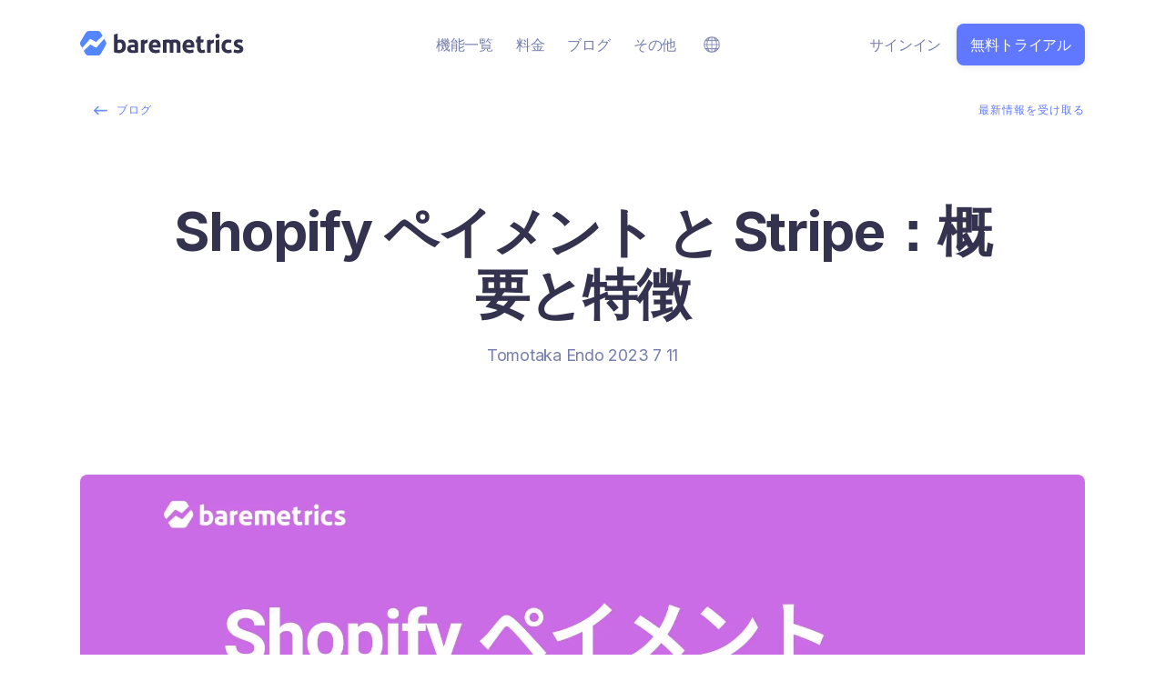

--- FILE ---
content_type: text/html; charset=UTF-8
request_url: https://baremetrics.com/jp/blog/stripe-vs-shopify-payments-overview-and-features-jp
body_size: 13912
content:
<!doctype html><html lang="ja"><head>
    <meta charset="utf-8">
    <title>Shopify ペイメント と Stripe：概要と特徴</title>
    <link rel="shortcut icon" href="https://baremetrics.com/hubfs/baremetrics-mark.png">
    <meta name="description" content="Shopify ペイメント と Stripe という２つのプラットフォームの概要と特徴についてお話します。この2つのプラットフォームは、特に新進気鋭のスタートアップ企業にとっては優れたものですが、速やかなスケールアップを目指す場合はこの2つでいいのでしょうか。">
    
<link type="text/css" rel="stylesheet" href="https://baremetrics.com/hubfs/hub_generated/template_assets/1/125055295770/1761664873457/template__blog.min.css">

    <script src="https://cdnjs.cloudflare.com/ajax/libs/jquery/2.2.2/jquery.min.js" integrity="sha512-QAV866KcCo2YSgj8D7BW+Zn3Fe5wVKTWwzKtWy8mkW+tePcJL7JYilvdfrBFQcdz4ODD48GpIPnhTp9UDI37uw==" crossorigin="anonymous" referrerpolicy="no-referrer"></script>
    
    
    
    
    

    
    
    <meta name="viewport" content="width=device-width, initial-scale=1">

    
    <meta property="og:description" content="Shopify ペイメント と Stripe という２つのプラットフォームの概要と特徴についてお話します。この2つのプラットフォームは、特に新進気鋭のスタートアップ企業にとっては優れたものですが、速やかなスケールアップを目指す場合はこの2つでいいのでしょうか。">
    <meta property="og:title" content="Shopify ペイメント と Stripe：概要と特徴">
    <meta name="twitter:description" content="Shopify ペイメント と Stripe という２つのプラットフォームの概要と特徴についてお話します。この2つのプラットフォームは、特に新進気鋭のスタートアップ企業にとっては優れたものですが、速やかなスケールアップを目指す場合はこの2つでいいのでしょうか。">
    <meta name="twitter:title" content="Shopify ペイメント と Stripe：概要と特徴">

    

    
    <style>
a.cta_button{-moz-box-sizing:content-box !important;-webkit-box-sizing:content-box !important;box-sizing:content-box !important;vertical-align:middle}.hs-breadcrumb-menu{list-style-type:none;margin:0px 0px 0px 0px;padding:0px 0px 0px 0px}.hs-breadcrumb-menu-item{float:left;padding:10px 0px 10px 10px}.hs-breadcrumb-menu-divider:before{content:'›';padding-left:10px}.hs-featured-image-link{border:0}.hs-featured-image{float:right;margin:0 0 20px 20px;max-width:50%}@media (max-width: 568px){.hs-featured-image{float:none;margin:0;width:100%;max-width:100%}}.hs-screen-reader-text{clip:rect(1px, 1px, 1px, 1px);height:1px;overflow:hidden;position:absolute !important;width:1px}
</style>

<link rel="stylesheet" href="https://baremetrics.com/hubfs/hub_generated/template_assets/1/125059379780/1761664864091/template_main.min.css">
<link rel="stylesheet" href="https://cdnjs.cloudflare.com/ajax/libs/font-awesome/6.2.1/css/all.min.css">
<link rel="stylesheet" href="https://baremetrics.com/hubfs/hub_generated/template_assets/1/125058654318/1761664862878/template_theme-overrides.min.css">
<link rel="stylesheet" href="https://fonts.googleapis.com/css2?family=Oswald:wght@200;300;400;500;600;700&amp;family=Roboto:ital,wght@0,100;0,300;0,400;0,500;0,700;1,100;1,300;1,400;1,500&amp;display=swap">
<link rel="stylesheet" href="https://fonts.googleapis.com/css2?family=Inter:wght@400;500;600;700&amp;display=swap">
<link rel="stylesheet" href="https://baremetrics.com/hubfs/hub_generated/template_assets/1/125057853294/1761664861493/template_child.min.css">
<link rel="stylesheet" href="https://baremetrics.com/hubfs/hub_generated/template_assets/1/125059914775/1761664860355/template_child-2.css">
<link rel="stylesheet" href="https://baremetrics.com/hubfs/hub_generated/template_assets/1/125374675075/1761664860599/template_child3.min.css">
<link rel="stylesheet" href="//cdnjs.cloudflare.com/ajax/libs/fancybox/2.1.5/jquery.fancybox.min.css">
<link rel="stylesheet" href="https://baremetrics.com/hubfs/hub_generated/module_assets/1/125064636315/1743815463202/module_social-icons.min.css">
<style>
  @font-face {
    font-family: "Roboto";
    font-weight: 400;
    font-style: normal;
    font-display: swap;
    src: url("/_hcms/googlefonts/Roboto/regular.woff2") format("woff2"), url("/_hcms/googlefonts/Roboto/regular.woff") format("woff");
  }
  @font-face {
    font-family: "Roboto";
    font-weight: 700;
    font-style: normal;
    font-display: swap;
    src: url("/_hcms/googlefonts/Roboto/700.woff2") format("woff2"), url("/_hcms/googlefonts/Roboto/700.woff") format("woff");
  }
  @font-face {
    font-family: "Inter";
    font-weight: 400;
    font-style: normal;
    font-display: swap;
    src: url("/_hcms/googlefonts/Inter/regular.woff2") format("woff2"), url("/_hcms/googlefonts/Inter/regular.woff") format("woff");
  }
  @font-face {
    font-family: "Inter";
    font-weight: 700;
    font-style: normal;
    font-display: swap;
    src: url("/_hcms/googlefonts/Inter/700.woff2") format("woff2"), url("/_hcms/googlefonts/Inter/700.woff") format("woff");
  }
  @font-face {
    font-family: "Oswald";
    font-weight: 400;
    font-style: normal;
    font-display: swap;
    src: url("/_hcms/googlefonts/Oswald/regular.woff2") format("woff2"), url("/_hcms/googlefonts/Oswald/regular.woff") format("woff");
  }
  @font-face {
    font-family: "Oswald";
    font-weight: 700;
    font-style: normal;
    font-display: swap;
    src: url("/_hcms/googlefonts/Oswald/700.woff2") format("woff2"), url("/_hcms/googlefonts/Oswald/700.woff") format("woff");
  }
</style>

    <script type="application/ld+json">
{
  "mainEntityOfPage" : {
    "@type" : "WebPage",
    "@id" : "https://baremetrics.com/jp/blog/stripe-vs-shopify-payments-overview-and-features-jp"
  },
  "author" : {
    "name" : "Tomotaka Endo",
    "url" : "https://baremetrics.com/jp/blog/author/tomotaka-endo",
    "@type" : "Person"
  },
  "headline" : "Shopify ペイメント と Stripe：概要と特徴",
  "datePublished" : "2023-07-12T04:00:00.000Z",
  "dateModified" : "2023-07-17T14:08:55.021Z",
  "publisher" : {
    "name" : "Baremetrics",
    "logo" : {
      "url" : "https://baremetrics.com/hubfs/baremetrics-mark.png",
      "@type" : "ImageObject"
    },
    "@type" : "Organization"
  },
  "@context" : "https://schema.org",
  "@type" : "BlogPosting",
  "image" : [ "https://baremetrics.com/hubfs/Imported_Blog_Media/%E9%A1%A7%E5%AE%A2%E3%82%92%E7%B6%AD%E6%8C%81%E3%81%99%E3%82%8B%E3%81%9F%E3%82%81%E3%81%AE-%EF%BC%97%E3%81%A4%E3%81%AER-5-1.jpg" ]
}
</script>


    
<!--  Added by GoogleAnalytics4 integration -->
<script>
var _hsp = window._hsp = window._hsp || [];
window.dataLayer = window.dataLayer || [];
function gtag(){dataLayer.push(arguments);}

var useGoogleConsentModeV2 = true;
var waitForUpdateMillis = 1000;


if (!window._hsGoogleConsentRunOnce) {
  window._hsGoogleConsentRunOnce = true;

  gtag('consent', 'default', {
    'ad_storage': 'denied',
    'analytics_storage': 'denied',
    'ad_user_data': 'denied',
    'ad_personalization': 'denied',
    'wait_for_update': waitForUpdateMillis
  });

  if (useGoogleConsentModeV2) {
    _hsp.push(['useGoogleConsentModeV2'])
  } else {
    _hsp.push(['addPrivacyConsentListener', function(consent){
      var hasAnalyticsConsent = consent && (consent.allowed || (consent.categories && consent.categories.analytics));
      var hasAdsConsent = consent && (consent.allowed || (consent.categories && consent.categories.advertisement));

      gtag('consent', 'update', {
        'ad_storage': hasAdsConsent ? 'granted' : 'denied',
        'analytics_storage': hasAnalyticsConsent ? 'granted' : 'denied',
        'ad_user_data': hasAdsConsent ? 'granted' : 'denied',
        'ad_personalization': hasAdsConsent ? 'granted' : 'denied'
      });
    }]);
  }
}

gtag('js', new Date());
gtag('set', 'developer_id.dZTQ1Zm', true);
gtag('config', 'G-VK2218EHQ5');
</script>
<script async src="https://www.googletagmanager.com/gtag/js?id=G-VK2218EHQ5"></script>

<!-- /Added by GoogleAnalytics4 integration -->

<!--  Added by GoogleTagManager integration -->
<script>
var _hsp = window._hsp = window._hsp || [];
window.dataLayer = window.dataLayer || [];
function gtag(){dataLayer.push(arguments);}

var useGoogleConsentModeV2 = true;
var waitForUpdateMillis = 1000;



var hsLoadGtm = function loadGtm() {
    if(window._hsGtmLoadOnce) {
      return;
    }

    if (useGoogleConsentModeV2) {

      gtag('set','developer_id.dZTQ1Zm',true);

      gtag('consent', 'default', {
      'ad_storage': 'denied',
      'analytics_storage': 'denied',
      'ad_user_data': 'denied',
      'ad_personalization': 'denied',
      'wait_for_update': waitForUpdateMillis
      });

      _hsp.push(['useGoogleConsentModeV2'])
    }

    (function(w,d,s,l,i){w[l]=w[l]||[];w[l].push({'gtm.start':
    new Date().getTime(),event:'gtm.js'});var f=d.getElementsByTagName(s)[0],
    j=d.createElement(s),dl=l!='dataLayer'?'&l='+l:'';j.async=true;j.src=
    'https://www.googletagmanager.com/gtm.js?id='+i+dl;f.parentNode.insertBefore(j,f);
    })(window,document,'script','dataLayer','GTM-KG57T4X');

    window._hsGtmLoadOnce = true;
};

_hsp.push(['addPrivacyConsentListener', function(consent){
  if(consent.allowed || (consent.categories && consent.categories.analytics)){
    hsLoadGtm();
  }
}]);

</script>

<!-- /Added by GoogleTagManager integration -->


<script>
  window.intercomSettings = {
    api_base: "https://api-iam.intercom.io",
    app_id: "tq0xuv22"
  };
</script>

<script>
// We pre-filled your app ID in the widget URL: 'https://widget.intercom.io/widget/tq0xuv22'
(function(){var w=window;var ic=w.Intercom;if(typeof ic==="function"){ic('reattach_activator');ic('update',w.intercomSettings);}else{var d=document;var i=function(){i.c(arguments);};i.q=[];i.c=function(args){i.q.push(args);};w.Intercom=i;var l=function(){var s=d.createElement('script');s.type='text/javascript';s.async=true;s.src='https://widget.intercom.io/widget/tq0xuv22';var x=d.getElementsByTagName('script')[0];x.parentNode.insertBefore(s,x);};if(document.readyState==='complete'){l();}else if(w.attachEvent){w.attachEvent('onload',l);}else{w.addEventListener('load',l,false);}}})();
</script>

<!-- Reddit Pixel -->
<script>
!function(w,d){if(!w.rdt){var p=w.rdt=function(){p.sendEvent?p.sendEvent.apply(p,arguments):p.callQueue.push(arguments)};p.callQueue=[];var t=d.createElement("script");t.src="https://www.redditstatic.com/ads/pixel.js",t.async=!0;var s=d.getElementsByTagName("script")[0];s.parentNode.insertBefore(t,s)}}(window,document);rdt('init','a2_galq67r8i0m6');rdt('track', 'PageVisit');
</script>
<!-- DO NOT MODIFY UNLESS TO REPLACE A USER IDENTIFIER -->
<!-- End Reddit Pixel -->

<link rel="amphtml" href="https://baremetrics.com/jp/blog/stripe-vs-shopify-payments-overview-and-features-jp?hs_amp=true">

<meta property="og:image" content="https://baremetrics.com/hubfs/Imported_Blog_Media/%E9%A1%A7%E5%AE%A2%E3%82%92%E7%B6%AD%E6%8C%81%E3%81%99%E3%82%8B%E3%81%9F%E3%82%81%E3%81%AE-%EF%BC%97%E3%81%A4%E3%81%AER-5-1.jpg">
<meta property="og:image:width" content="1920">
<meta property="og:image:height" content="1080">

<meta name="twitter:image" content="https://baremetrics.com/hubfs/Imported_Blog_Media/%E9%A1%A7%E5%AE%A2%E3%82%92%E7%B6%AD%E6%8C%81%E3%81%99%E3%82%8B%E3%81%9F%E3%82%81%E3%81%AE-%EF%BC%97%E3%81%A4%E3%81%AER-5-1.jpg">


<meta property="og:url" content="https://baremetrics.com/jp/blog/stripe-vs-shopify-payments-overview-and-features-jp">
<meta name="twitter:card" content="summary_large_image">

<link rel="canonical" href="https://baremetrics.com/jp/blog/stripe-vs-shopify-payments-overview-and-features-jp">

<meta property="og:type" content="article">
<link rel="alternate" type="application/rss+xml" href="https://baremetrics.com/jp/blog/rss.xml">
<meta name="twitter:domain" content="baremetrics.com">
<script src="//platform.linkedin.com/in.js" type="text/javascript">
    lang: ja_JP
</script>

<meta http-equiv="content-language" content="ja">






    
    
    
  <meta name="generator" content="HubSpot"></head>
  <body>
<!--  Added by GoogleTagManager integration -->
<noscript><iframe src="https://www.googletagmanager.com/ns.html?id=GTM-KG57T4X" height="0" width="0" style="display:none;visibility:hidden"></iframe></noscript>

<!-- /Added by GoogleTagManager integration -->

    <div class="body-wrapper   hs-content-id-125121586738 hs-blog-post hs-blog-id-125119327080">

      
      
      <div data-global-resource-path="Baremetrics_July2023/templates/partials/jp-header.html"><div class="header-wrapper">
  <div class="custom_header jp_header">
    <div class="page-center">
      <div class="header_inner_wrap">
        <div class="header_logo">
          
          <div id="hs_cos_wrapper_header_logo" class="hs_cos_wrapper hs_cos_wrapper_widget hs_cos_wrapper_type_module widget-type-logo" style="" data-hs-cos-general-type="widget" data-hs-cos-type="module">
  






















  
  <span id="hs_cos_wrapper_header_logo_hs_logo_widget" class="hs_cos_wrapper hs_cos_wrapper_widget hs_cos_wrapper_type_logo" style="" data-hs-cos-general-type="widget" data-hs-cos-type="logo"><a href="/ja" id="hs-link-header_logo_hs_logo_widget" style="border-width:0px;border:0px;"><img src="https://baremetrics.com/hubfs/raw_assets/public/Baremetrics_July2023/images/baremetrics-logo.svg" class="hs-image-widget " height="256" style="height: auto;width:188px;border-width:0px;border:0px;" width="188" alt="Baremetrics front page logo" title="Baremetrics front page logo"></a></span>
</div>
        </div>
        <div class="primary_menu">
          <span id="hs_cos_wrapper_primary_menu" class="hs_cos_wrapper hs_cos_wrapper_widget hs_cos_wrapper_type_menu" style="" data-hs-cos-general-type="widget" data-hs-cos-type="menu"><div id="hs_menu_wrapper_primary_menu" class="hs-menu-wrapper active-branch no-flyouts hs-menu-flow-horizontal" role="navigation" data-sitemap-name="default" data-menu-id="126720676865" aria-label="Navigation Menu">
 <ul role="menu">
  <li class="hs-menu-item hs-menu-depth-1 hs-item-has-children" role="none"><a href="https://baremetrics.com/ja/features/segmentation" aria-haspopup="true" aria-expanded="false" role="menuitem">機能一覧</a>
   <ul role="menu" class="hs-menu-children-wrapper">
    <li class="hs-menu-item hs-menu-depth-2" role="none"><a href="https://baremetrics.com/ja/features/control-center" role="menuitem"><span>Control Center</span> 全てを把握するメインページ</a></li>
    <li class="hs-menu-item hs-menu-depth-2" role="none"><a href="https://baremetrics.com/ja/features/people-insights" role="menuitem"><span>顧客インサイト</span>拡張機能で豊富な顧客情報</a></li>
    <li class="hs-menu-item hs-menu-depth-2" role="none"><a href="https://baremetrics.com/ja/features/smart-dashboards" role="menuitem"><span>スマートダッシュボード</span>ビジネス指標を細部まで深掘り</a></li>
    <li class="hs-menu-item hs-menu-depth-2" role="none"><a href="https://baremetrics.com/ja/features/recover" role="menuitem"><span>Recover</span>請求失敗による損失を防止</a></li>
    <li class="hs-menu-item hs-menu-depth-2" role="none"><a href="https://baremetrics.com/ja/features/forecasting" role="menuitem"><span>予測</span>ビジネスの成長を計画</a></li>
    <li class="hs-menu-item hs-menu-depth-2" role="none"><a href="https://baremetrics.com/ja/features/api" role="menuitem"><span>アナリティクスAPI</span>Baremetricsを拡張・統合</a></li>
    <li class="hs-menu-item hs-menu-depth-2" role="none"><a href="https://baremetrics.com/ja/features/trial-insights" role="menuitem"><span>トライアルインサイト</span>コンバージョン率を改善</a></li>
    <li class="hs-menu-item hs-menu-depth-2" role="none"><a href="https://baremetrics.com/ja/features/segmentation" role="menuitem"><span>セグメント</span>顧客をグループ化して比較</a></li>
    <li class="hs-menu-item hs-menu-depth-2" role="none"><a href="https://baremetrics.com/ja/features/augmentation" role="menuitem"><span>データ拡張</span>データをより詳細に</a></li>
    <li class="hs-menu-item hs-menu-depth-2" role="none"><a href="https://baremetrics.com/ja/features/cancellation-insights" role="menuitem"><span>解約インサイト</span>顧客の解約理由を解析</a></li>
    <li class="hs-menu-item hs-menu-depth-2" role="none"><a href="https://baremetrics.com/ja/features/slack-tools" role="menuitem"><span>Slack統合</span>最高のチャットツールを有効活用</a></li>
    <li class="hs-menu-item hs-menu-depth-2" role="none"><a href="https://baremetrics.com/ja/features/email-reports" role="menuitem"><span>Eメール レポート</span>予定された更新または即時更新</a></li>
    <li class="hs-menu-item hs-menu-depth-2" role="none"><a href="https://baremetrics.com/ja/features/benchmarks" role="menuitem"><span>ベンチマーク</span>他の企業と比較</a></li>
   </ul></li>
  <li class="hs-menu-item hs-menu-depth-1" role="none"><a href="https://baremetrics.com/ja/pricing" role="menuitem">料金</a></li>
  <li class="hs-menu-item hs-menu-depth-1" role="none"><a href="https://baremetrics.com/jp/blog" role="menuitem">ブログ</a></li>
  <li class="hs-menu-item hs-menu-depth-1 hs-item-has-children" role="none"><a href="javascript:;" aria-haspopup="true" aria-expanded="false" role="menuitem">その他</a>
   <ul role="menu" class="hs-menu-children-wrapper">
    <li class="hs-menu-item hs-menu-depth-2 hs-item-has-children" role="none"><a href="javascript:;" role="menuitem">Publications</a>
     <ul role="menu" class="hs-menu-children-wrapper">
      <li class="hs-menu-item hs-menu-depth-3" role="none"><a href="https://baremetrics.com/jp/blog" role="menuitem">ブログ</a></li>
      <li class="hs-menu-item hs-menu-depth-3" role="none"><a href="https://baremetrics.com/ja/academy" role="menuitem">アカデミー</a></li>
      <li class="hs-menu-item hs-menu-depth-3" role="none"><a href="https://baremetrics.com/jp/founder-chats" role="menuitem">Founderチャット</a></li>
     </ul></li>
    <li class="hs-menu-item hs-menu-depth-2 hs-item-has-children" role="none"><a href="javascript:;" role="menuitem">The Open Project</a>
     <ul role="menu" class="hs-menu-children-wrapper">
      <li class="hs-menu-item hs-menu-depth-3" role="none"><a href="https://baremetrics.com/ja/benchmarks" role="menuitem">ベンチマーク</a></li>
      <li class="hs-menu-item hs-menu-depth-3" role="none"><a href="https://baremetrics.com/ja/open-startups" role="menuitem">オープンスタートアップ</a></li>
     </ul></li>
    <li class="hs-menu-item hs-menu-depth-2 hs-item-has-children" role="none"><a href="javascript:;" role="menuitem">会社情報</a>
     <ul role="menu" class="hs-menu-children-wrapper">
      <li class="hs-menu-item hs-menu-depth-3" role="none"><a href="https://baremetrics.com/ja/about" role="menuitem">会社概要</a></li>
      <li class="hs-menu-item hs-menu-depth-3" role="none"><a href="https://baremetrics.com/ja/customers" role="menuitem">導入事例</a></li>
      <li class="hs-menu-item hs-menu-depth-3" role="none"><a href="https://baremetrics.com/ja/wall-of-love" role="menuitem">顧客コメント</a></li>
      <li class="hs-menu-item hs-menu-depth-3" role="none"><a href="https://baremetrics.com/ja/experts" role="menuitem">エキスパート</a></li>
      <li class="hs-menu-item hs-menu-depth-3" role="none"><a href="https://demo.baremetrics.com/?_gl=1*16sswat*_gcl_au*MTUwNTMyMzczNi4xNjg5NTY2MzUw" role="menuitem">デモ版をチェック</a></li>
     </ul></li>
    <li class="hs-menu-item hs-menu-depth-2 hs-item-has-children" role="none"><a href="javascript:;" role="menuitem">サポート</a>
     <ul role="menu" class="hs-menu-children-wrapper">
      <li class="hs-menu-item hs-menu-depth-3" role="none"><a href="https://developers.baremetrics.com/?_gl=1*drdkzq*_gcl_au*MTUwNTMyMzczNi4xNjg5NTY2MzUw" role="menuitem">開発者</a></li>
      <li class="hs-menu-item hs-menu-depth-3" role="none"><a href="https://help.baremetrics.com/ja?_gl=1*drdkzq*_gcl_au*MTUwNTMyMzczNi4xNjg5NTY2MzUw" role="menuitem">ガイド</a></li>
     </ul></li>
   </ul></li>
 </ul>
</div></span> 
        </div>


        
        <div class="navigation-language">
          <ul>
            <li>
              <a>
                <span></span>
              </a>
              <ul>
                <li>
                  <a href="/ja/"><span></span> 日本語</a>
                </li>
                <li>
                  <a href="/"><span></span> English</a>
                </li>
              </ul>
            </li>
          </ul>
        </div>
        

        <div class="header_right_side">
          <div id="hs_cos_wrapper_header_contact_details" class="hs_cos_wrapper hs_cos_wrapper_widget hs_cos_wrapper_type_module widget-type-rich_text" style="" data-hs-cos-general-type="widget" data-hs-cos-type="module"><span id="hs_cos_wrapper_header_contact_details_" class="hs_cos_wrapper hs_cos_wrapper_widget hs_cos_wrapper_type_rich_text" style="" data-hs-cos-general-type="widget" data-hs-cos-type="rich_text"><ul>
<li>
<a href="https://app.baremetrics.com/users/sign_in?_gl=1*ukw4fp*_gcl_au*MTUwNTMyMzczNi4xNjg5NTY2MzUw">サインイン</a>
</li>
<li>
<a href="https://app.baremetrics.com/users/sign_up?_gl=1*ukw4fp*_gcl_au*MTUwNTMyMzczNi4xNjg5NTY2MzUw">無料トライアル</a>
</li>
</ul></span></div>
        </div>

        <div class="mobile_wrapper jp_mobile_wrapper">
          <div class="icon-hamburger"></div>
          <div class="mobile_menu-wrapper">
            <div class="icon-close"></div>
            <div class="mobile_menu">
              <span id="hs_cos_wrapper_mobile_menu" class="hs_cos_wrapper hs_cos_wrapper_widget hs_cos_wrapper_type_menu" style="" data-hs-cos-general-type="widget" data-hs-cos-type="menu"><div id="hs_menu_wrapper_mobile_menu" class="hs-menu-wrapper active-branch no-flyouts hs-menu-flow-horizontal" role="navigation" data-sitemap-name="default" data-menu-id="125226935172" aria-label="Navigation Menu">
 <ul role="menu">
  <li class="hs-menu-item hs-menu-depth-1 hs-item-has-children" role="none"><a href="javascript:;" aria-haspopup="true" aria-expanded="false" role="menuitem">機能一覧</a>
   <ul role="menu" class="hs-menu-children-wrapper">
    <li class="hs-menu-item hs-menu-depth-2" role="none"><a href="https://baremetrics.com/ja/features/control-center" role="menuitem">Control Center</a></li>
    <li class="hs-menu-item hs-menu-depth-2" role="none"><a href="https://baremetrics.com/ja/features/people-insights" role="menuitem">顧客インサイト</a></li>
    <li class="hs-menu-item hs-menu-depth-2" role="none"><a href="https://baremetrics.com/ja/features/smart-dashboards" role="menuitem">スマートダッシュボード</a></li>
    <li class="hs-menu-item hs-menu-depth-2" role="none"><a href="https://baremetrics.com/ja/features/recover" role="menuitem">Recover</a></li>
    <li class="hs-menu-item hs-menu-depth-2" role="none"><a href="https://baremetrics.com/ja/features/email-reports" role="menuitem">Eメール レポート</a></li>
    <li class="hs-menu-item hs-menu-depth-2" role="none"><a href="https://baremetrics.com/ja/features/trial-insights" role="menuitem">トライアルインサイト</a></li>
    <li class="hs-menu-item hs-menu-depth-2" role="none"><a href="https://baremetrics.com/ja/features/segmentation" role="menuitem">セグメント</a></li>
    <li class="hs-menu-item hs-menu-depth-2" role="none"><a href="https://baremetrics.com/ja/features/augmentation" role="menuitem">拡張性</a></li>
    <li class="hs-menu-item hs-menu-depth-2" role="none"><a href="https://baremetrics.com/ja/features/cancellation-insights" role="menuitem">解約インサイト</a></li>
    <li class="hs-menu-item hs-menu-depth-2" role="none"><a href="https://baremetrics.com/ja/benchmarks" role="menuitem">ベンチマーク</a></li>
    <li class="hs-menu-item hs-menu-depth-2" role="none"><a href="https://baremetrics.com/ja/features/api" role="menuitem">アナリティクスAPI</a></li>
    <li class="hs-menu-item hs-menu-depth-2" role="none"><a href="https://baremetrics.com/ja/features/slack-tools" role="menuitem">Slack ツール</a></li>
   </ul></li>
  <li class="hs-menu-item hs-menu-depth-1 hs-item-has-children" role="none"><a href="javascript:;" aria-haspopup="true" aria-expanded="false" role="menuitem">Product</a>
   <ul role="menu" class="hs-menu-children-wrapper">
    <li class="hs-menu-item hs-menu-depth-2" role="none"><a href="https://baremetrics.com/ja/customers" role="menuitem">導入事例</a></li>
    <li class="hs-menu-item hs-menu-depth-2" role="none"><a href="https://baremetrics.com/ja/pricing" role="menuitem">料金</a></li>
   </ul></li>
  <li class="hs-menu-item hs-menu-depth-1 hs-item-has-children" role="none"><a href="javascript:;" aria-haspopup="true" aria-expanded="false" role="menuitem">Publications</a>
   <ul role="menu" class="hs-menu-children-wrapper">
    <li class="hs-menu-item hs-menu-depth-2" role="none"><a href="https://baremetrics.com/jp/blog" role="menuitem">ブログ</a></li>
    <li class="hs-menu-item hs-menu-depth-2" role="none"><a href="https://baremetrics.com/ja/academy" role="menuitem">アカデミー</a></li>
   </ul></li>
  <li class="hs-menu-item hs-menu-depth-1 hs-item-has-children" role="none"><a href="javascript:;" aria-haspopup="true" aria-expanded="false" role="menuitem">会社情報</a>
   <ul role="menu" class="hs-menu-children-wrapper">
    <li class="hs-menu-item hs-menu-depth-2" role="none"><a href="https://baremetrics.com/ja/about" role="menuitem">会社概要</a></li>
    <li class="hs-menu-item hs-menu-depth-2" role="none"><a href="https://baremetrics.com/ja/wall-of-love" role="menuitem">Wall of Love</a></li>
   </ul></li>
 </ul>
</div></span> 
            </div>
            <div class="mobile_bottom">
              <div id="hs_cos_wrapper_contact_details" class="hs_cos_wrapper hs_cos_wrapper_widget hs_cos_wrapper_type_module widget-type-rich_text" style="" data-hs-cos-general-type="widget" data-hs-cos-type="module"><span id="hs_cos_wrapper_contact_details_" class="hs_cos_wrapper hs_cos_wrapper_widget hs_cos_wrapper_type_rich_text" style="" data-hs-cos-general-type="widget" data-hs-cos-type="rich_text"><ul>
<li>
<a href="https://app.baremetrics.com/users/sign_in?_gl=1*e4pewv*_gcl_au*MTUwNTMyMzczNi4xNjg5NTY2MzUw">サインイン</a>
</li>
<li>
<a href="https://app.baremetrics.com/users/sign_up?_gl=1*e4pewv*_gcl_au*MTUwNTMyMzczNi4xNjg5NTY2MzUw">無料トライアル</a>
</li>
</ul></span></div>
            </div>
          </div>
        </div>
      </div>
    </div>
  </div>
</div></div>
      
      

      






















<!--  -->































<!--  -->









<!--  -->









<main id="main-content" class="body-container-wrapper blog-post-layout cm-blog-post-noSidebr">
  <div class="body-container body-container--blog-post academy_blog_post customers_blog_post">


    

    
    <div class="blog-main-post customers-blog-main-post">
      <div class="blog-post-container">
        <div class="main_post_wrapper">
          <div class="back_to_blog page-center">
            <div class="cm_blog_post_links">
              <p>
                <a href="https://baremetrics.com/jp/blog" class="cm_blog_post_back_to_blog"><span class="icon_arrow_blue"></span> ブログ</a>
              </p>  
              <a href="/jp/subscribe" class="sub">最新情報を受け取る</a>
            </div>
          </div>

          <div class="post_title_wrapper">
            <div class="page-center align-centered">
              <div class="title_inner_wrap">
                <h1 class="blog-post__title"><span id="hs_cos_wrapper_name" class="hs_cos_wrapper hs_cos_wrapper_meta_field hs_cos_wrapper_type_text" style="" data-hs-cos-general-type="meta_field" data-hs-cos-type="text">Shopify ペイメント と Stripe：概要と特徴</span></h1>
                <p>Tomotaka Endo 2023 7 11</p>
              </div>
            </div> 
          </div>
          
          <div class="customers-blog-post-featured-img-sec">
            <div class="page-center">
              <div class="customers-blog-post-featured-img-inn">
                <div class="customers-blog-post-featured-img" style="background-image:url('https://baremetrics.com/hubfs/Imported_Blog_Media/%E9%A1%A7%E5%AE%A2%E3%82%92%E7%B6%AD%E6%8C%81%E3%81%99%E3%82%8B%E3%81%9F%E3%82%81%E3%81%AE-%EF%BC%97%E3%81%A4%E3%81%AER-5-1.jpg');" aria-label="Read full post: Shopify ペイメント と Stripe：概要と特徴"><img src="https://baremetrics.com/hubfs/Imported_Blog_Media/%E9%A1%A7%E5%AE%A2%E3%82%92%E7%B6%AD%E6%8C%81%E3%81%99%E3%82%8B%E3%81%9F%E3%82%81%E3%81%AE-%EF%BC%97%E3%81%A4%E3%81%AER-5-1.jpg" style="visibility: hidden; max-width: 100%;" aria-label="Read full post: Shopify ペイメント と Stripe：概要と特徴">
                </div>
              </div>
            </div>
          </div>
          
          <article class="blog-post customers-blog-post page-center">
            <div class="blog-post__body customers-blog-post_body">
              <span id="hs_cos_wrapper_post_body" class="hs_cos_wrapper hs_cos_wrapper_meta_field hs_cos_wrapper_type_rich_text" style="" data-hs-cos-general-type="meta_field" data-hs-cos-type="rich_text"><div class="grid__row grid__row--centered grid__row--no-bottom-padding grid__row--no-top-padding"> 
 <div class="grid__column grid__column--12"> 
  <div class="post-content__thumbnail" style="background-image:url(https://baremetrics.com/hubfs/Imported_Blog_Media/%E9%A1%A7%E5%AE%A2%E3%82%92%E7%B6%AD%E6%8C%81%E3%81%99%E3%82%8B%E3%81%9F%E3%82%81%E3%81%AE-%EF%BC%97%E3%81%A4%E3%81%AER-5.jpg)"></div> 
 </div> 
</div> 
<!--more--><div class="grid__row grid__row--centered grid__row--no-top-padding post-content-body"> 
 <div class="grid__column grid__column--8"> 
  <div class="post-content__body"> 
   <div id="tve_flt" class="tve_flt tcb-style-wrap">
    <div id="tve_editor" class="tve_shortcode_editor tar-main-content" data-post-id="16448">
     <div class="thrv_wrapper thrv_text_element"> 
      <p dir="ltr">ビジネスはさまざまな目的を持って決済代行サービスを選びます。手数料を低く抑えることに加え、信頼性が高く、迅速で、顧客にスムーズな体験を確実に提供できるサービスが選びたい場合は、<a href="https://stripe.com/jp" target="_blank" class="tve-froala" style="outline: none;">Stripe</a>や<a href="https://help.shopify.com/ja/manual/payments/shopify-payments" target="_blank" class="tve-froala" style="outline: none;">Shopify ペイメント</a>などの大手企業が候補に挙がるでしょう。</p>
      <p dir="ltr">この2つのプラットフォームは、特にスタートアップ企業にとっては優れたものですが、速やかなスケールアップを目指す場合はこの2つでいいのでしょうか。</p>
     </div>
     <div class="thrv_wrapper tve-toc tve-elem-scroll tve-toc-expandable tcb-local-vars-root" data-columns="1" data-ct="toc-60671" data-transition="fade" data-headers="h2,h3,h4" data-numbering="basic" data-highlight="section" data-ct-name="Table of Contents 03" data-heading-style="{&quot;0&quot;:&quot;tve-u-183116de697&quot;,&quot;1&quot;:&quot;tve-u-183116de699&quot;,&quot;2&quot;:&quot;tve-u-183116de69a&quot;}" style="" data-css="tve-u-183116de692" data-bullet-style="{&quot;0&quot;:&quot;tve-u-17399ffbddd&quot;,&quot;1&quot;:&quot;tve-u-1739a0466e5&quot;,&quot;2&quot;:&quot;tve-u-1739a04a2bb&quot;}" data-number-style="{&quot;0&quot;:&quot;tve-u-183116de698&quot;,&quot;1&quot;:&quot;tve-u-173dc888a58&quot;,&quot;2&quot;:&quot;tve-u-173dc8891dc&quot;}" data-state-default="expanded" data-animation="slide" data-animation-speed="fast" data-columns-d="1" data-state-default-m="collapsed" data-element-name="Table of Contents">
      <div class="thrive-colors-palette-config" style="display: none !important"></div>
      <div class="tve-toc-divider" style="width: 0; height: 0; overflow: hidden">
       <div class="thrv_wrapper thrv-divider tve-vert-divider" data-style="tve_sep-1" data-color-d="rgba(0, 0, 0, 0)" data-css="tve-u-183116de693" data-thickness-d="1">
        <hr class="tve_sep tve_sep-1" style="">
       </div>
      </div>
      <svg class="toc-icons" style="width: 0; height: 0; overflow: hidden" version="1.1" xmlns="http://www.w3.org/2000/svg">
       <symbol viewbox="0 0 512 512" id="toc-bullet-0" data-id="icon-circle-outlined">
        <path d="M256 8C119 8 8 119 8 256s111 248 248 248 248-111 248-248S393 8 256 8zm0 448c-110.5 0-200-89.5-200-200S145.5 56 256 56s200 89.5 200 200-89.5 200-200 200z"></path>
       </symbol>
       <symbol viewbox="0 0 512 512" id="toc-bullet-1" data-id="icon-circle-outlined">
        <path d="M256 8C119 8 8 119 8 256s111 248 248 248 248-111 248-248S393 8 256 8zm0 448c-110.5 0-200-89.5-200-200S145.5 56 256 56s200 89.5 200 200-89.5 200-200 200z"></path>
       </symbol>
       <symbol viewbox="0 0 512 512" id="toc-bullet-2" data-id="icon-circle-outlined">
        <path d="M256 8C119 8 8 119 8 256s111 248 248 248 248-111 248-248S393 8 256 8zm0 448c-110.5 0-200-89.5-200-200S145.5 56 256 56s200 89.5 200 200-89.5 200-200 200z"></path>
       </symbol>
      </svg> 
      <div class="tve-content-box-background" data-css="tve-u-183116de694" style=""></div> 
      <div class="thrv_wrapper tve-toc-title show-icon tcb-icon-display tve-no-dropzone tve-prevent-content-edit" data-css="tve-u-183116de695" style=""> 
       <div class="tve-content-box-background"></div> 
       <div class="tve-cb" style=""> 
        <div class="tve-toc-title-icon" data-icon-code="icon-arrow-circle-down-solid" style=""></div> 
        <div class="thrv_wrapper thrv_text_element tve_no_icons"> 
         <div class="tcb-plain-text" style="">
          Table of Contents
         </div> 
        </div> 
       </div> 
      </div>
      <div class="tve-cb tve-toc-content tve-prevent-content-edit"> 
       <div class="thrv_wrapper tve-toc-list tcb-no-delete tcb-no-save tcb-no-clone tve-no-dropzone" data-css="tve-u-183116de696" style=""> 
        <div class="tve-content-box-background"></div> 
        <div class="tve-cb"> 
         <div class="tve_ct_content tve_clearfix">
          <div class="ct_column">
           <div class="thrv_wrapper tve-toc-heading tve-toc-heading-level0 tve_no_icons" data-tag="H2" data-css="tve-u-183116de697" data-element-name="Heading Level 1">
            <div class="thrv_wrapper tve-toc-number tve-toc-number0 tve_no_icons tve-jump-scroll" data-target="#t-1662444615218" jump-animation="smooth" data-element-name="Number Level 1" data-level="0" data-css="tve-u-183116de698">
             <span class="tve-toc-disabled">1</span>
            </div>
            <a href="#t-1662444615218" class="tve-toc-anchor tve-jump-scroll" jump-animation="smooth">Stripe : 概要と特徴</a>
           </div>
           <div class="thrv_wrapper tve-toc-heading tve-toc-heading-level0 tve_no_icons" data-tag="H2" data-css="tve-u-183116de697" data-element-name="Heading Level 1">
            <div class="thrv_wrapper tve-toc-number tve-toc-number0 tve_no_icons tve-jump-scroll" data-target="#t-1662444615219" jump-animation="smooth" data-element-name="Number Level 1" data-level="0" data-css="tve-u-183116de698">
             <span class="tve-toc-disabled">2</span>
            </div>
            <a href="#t-1662444615219" class="tve-toc-anchor tve-jump-scroll" jump-animation="smooth">Shopify ペイメント : 概要と特徴</a>
           </div>
           <div class="thrv_wrapper tve-toc-heading tve-toc-heading-level0 tve_no_icons" data-tag="H2" data-css="tve-u-183116de697" data-element-name="Heading Level 1">
            <div class="thrv_wrapper tve-toc-number tve-toc-number0 tve_no_icons tve-jump-scroll" data-target="#t-1662444615220" jump-animation="smooth" data-element-name="Number Level 1" data-level="0" data-css="tve-u-183116de698">
             <span class="tve-toc-disabled">3</span>
            </div>
            <a href="#t-1662444615220" class="tve-toc-anchor tve-jump-scroll" jump-animation="smooth">価格と取引手数料</a>
           </div>
           <div class="thrv_wrapper tve-toc-heading tve-toc-heading-level1 tve_no_icons" data-tag="H3" data-css="tve-u-183116de699" data-element-name="Heading Level 2">
            <a href="#t-1662444615221" class="tve-toc-anchor tve-jump-scroll" jump-animation="smooth">Stripe 料金</a>
           </div>
           <div class="thrv_wrapper tve-toc-heading tve-toc-heading-level1 tve_no_icons" data-tag="H3" data-css="tve-u-183116de699" data-element-name="Heading Level 2">
            <a href="#t-1662444615222" class="tve-toc-anchor tve-jump-scroll" jump-animation="smooth">Shopify ペイメント 料金</a>
           </div>
           <div class="thrv_wrapper tve-toc-heading tve-toc-heading-level0 tve_no_icons" data-tag="H2" data-css="tve-u-183116de697" data-element-name="Heading Level 1">
            <div class="thrv_wrapper tve-toc-number tve-toc-number0 tve_no_icons tve-jump-scroll" data-target="#t-1662444615223" jump-animation="smooth" data-element-name="Number Level 1" data-level="0" data-css="tve-u-183116de698">
             <span class="tve-toc-disabled">4</span>
            </div>
            <a href="#t-1662444615223" class="tve-toc-anchor tve-jump-scroll" jump-animation="smooth">自身に最適なプラットフォーム</a>
           </div>
           <div class="thrv_wrapper tve-toc-heading tve-toc-heading-level0 tve_no_icons" data-tag="H2" data-css="tve-u-183116de697" data-element-name="Heading Level 1">
            <div class="thrv_wrapper tve-toc-number tve-toc-number0 tve_no_icons tve-jump-scroll" data-target="#t-1662444615224" jump-animation="smooth" data-element-name="Number Level 1" data-level="0" data-css="tve-u-183116de698">
             <span class="tve-toc-disabled">5</span>
            </div>
            <a href="#t-1662444615224" class="tve-toc-anchor tve-jump-scroll" jump-animation="smooth">成長中のビジネスを強化</a>
           </div>
          </div>
          <div class="thrv_wrapper thrv-divider tve-vert-divider" data-style="tve_sep-1" data-color-d="rgba(0, 0, 0, 0)" data-css="tve-u-183116de693" data-thickness-d="1">
           <hr class="tve_sep tve_sep-1" style="">
          </div>
         </div> 
        </div> 
       </div> 
      </div> 
     </div>
     <div class="thrv_wrapper thrv_text_element">
      <h2 dir="ltr" id="t-1662444615218" class="">Stripe : 概要と特徴</h2>
      <p dir="ltr">Stripeは、マーチャントアカウントプロバイダーというよりも、決済サービスプロバイダーになります。自身のビジネスに何が必要かを見極めるには、まずこの2種類のプロバイダーの違いを知っておかなければいけません。</p>
      <p dir="ltr">Stripeのような決済サービスプロバイダーは、基本的に、ビジネスに代わって支払いを受け、それに応じて取引手数料や処理手数料を請求し、後でそのビジネスの銀行口座にお金を転送するサードパーティのツールです。</p>
      <p dir="ltr">Stripeは、ビジネス決済のオールインワン・プラットフォームになろうとしているところが面白い点です。</p>
      <p dir="ltr">450以上の統合オプションがあり、対面決済用の端末やビジネスファイナンスなどのサービスもあり、以下のような追加機能があります：</p>
      <ul class="">
       <li dir="ltr"><a href="https://www.apple.com/apple-pay/" target="_blank">Apple Pay</a>、<a href="https://pay.google.com/about/" target="_blank" class="tve-froala" style="outline: none;">Google Pay</a>に対応</li>
       <li dir="ltr">主要なクレジットカードおよびデビットカードに対応</li>
       <li dir="ltr">国内・海外からの支払いに対応</li>
       <li dir="ltr">ACH（Automated Clearing House：米国の特定の送金ネットワークを使用する決済方法）デビット、電信送金に対応</li>
       <li dir="ltr">PoS（販売時点情報管理システム）利用可能</li>
       <li dir="ltr">135種類以上の通貨に対応</li>
       <li dir="ltr">36カ国で利用可能</li>
       <li dir="ltr">平均2営業日のペイアウト時間</li>
       <li dir="ltr">チャット、電話、メールによる24時間365日サポート</li>
      </ul>
      <p dir="ltr">Stripeは、設定が簡単なので、その日のうちに運営を開始できる決済処理ツールを求める企業にとっては理想的なソリューションです。</p>
      <h2 dir="ltr" id="t-1662444615219" class="">Shopify ペイメント : 概要と特徴</h2>
      <p dir="ltr">Shopify ペイメント は実はStripe上で行われる決済ゲートウェイであり、そのためこの二つには非常に多くの類似点が見られます。</p>
      <p dir="ltr">現実には、ビジネスがShopify ペイメントを選択する唯一の理由は、すでにShopifyを使用していて、eコマースの販売をシームレスなチェックアウト体験で提供するためです。また、Shopify ペイメントにもStripeとほぼ同じ支払いオプションがあります。</p>
      <p dir="ltr">Shopify ペイメントを選べば、Stripeのような決済代行会社と、Shopifyのようなeコマースプラットフォームをまとめられるので、エンジニアの雇用やストアページのデザインについて心配する必要がありません。</p>
      <p dir="ltr">そのため、Shopify自体には欠点もありますが、以下の特徴を含めたオンラインストアの立ち上げが簡単に実現できるのです：</p>
      <ul class="">
       <li dir="ltr">Apple Pay、Google Payに対応</li>
       <li dir="ltr">主要なクレジットカードおよびデビットカードに対応</li>
       <li dir="ltr">国内・海外の決済に対応</li>
       <li dir="ltr">85種類以上の通貨に対応</li>
       <li dir="ltr">15カ国で利用可能</li>
       <li dir="ltr">平均2営業日での支払い</li>
       <li dir="ltr">チャットや電話による24時間365日のサポート</li>
      </ul>
      <p dir="ltr">Shopifyのプランをすでに使っている場合、Shopify ペイメントは<a href="https://www.omnisend.com/blog/top-shopify-stores/" class="tve-froala" style="outline: none;">Shopifyストア</a>でのシンプルかつ効率的な支払処理方法になります。</p>
      <h2 dir="ltr" id="t-1662444615220" class="">価格と取引手数料</h2>
      <p dir="ltr">Shopify ペイメントはStripe上で動作するため、両者は非常に似た料金体系で、実質的に同じ支払い方法を受け入れることができます。実際、両者はほとんど同一なもので、唯一の違いは、Shopify ペイメントにはShopifyのメンバーシップが必要なことくらいです。</p>
      <h3 dir="ltr" id="t-1662444615221" class="" style="" data-css="tve-u-183117b2cad">Stripe 料金</h3>
      <ul class="">
       <li dir="ltr">オンライン決済の場合、1回につき2.9%および$0.30</li>
       <li dir="ltr">対面での支払いにつき2.7%と$0.05</li>
       <li dir="ltr">対面取引では、$59または$299のカードリーダーの購入が必要</li>
      </ul>
      <h3 dir="ltr" id="t-1662444615222" class="" style="" data-css="tve-u-183117b41b4">Shopify ペイメント 料金</h3>
      <ul class="">
       <li dir="ltr">$29/月からのShopify月額会員が必要</li>
       <li dir="ltr">オンライン決済1件につき2.9%および$0.30</li>
       <li dir="ltr">対面での支払いにつき2.7%および$0.05</li>
       <li dir="ltr">対面取引では、$59または$299のカードリーダーの購入が必要</li>
      </ul>
      <h2 dir="ltr" id="t-1662444615223" class="">自身に最適なプラットフォーム</h2>
      <p dir="ltr">この2つのソリューションでは、チェックアウトプロセスの設定と管理がシンプルで、Stripeのアカウントに直接送信されるクレジットカード決済やその他様々なオプションの利用も簡単です。</p>
      <p dir="ltr">また、PCI（Peripheral Component Interconnect）に準拠した決済プロセスや、チャージバックを防止するハイリスク検知機能など、強力なビジネスツールとしての機能も備えています。</p>
      <p dir="ltr">Stripeには小規模ビジネス向けに簡単にセットアップできるソリューションとなっておりますので、新しいShopifyのストアオーナーは、Shopify ペイメントを利用して、簡単な決済ソリューション作り上げることができます。</p>
      <p dir="ltr">もちろん、Stripeや同様のプロバイダーが提供するサービスの機能では物足りないこともありますが、<a href="https://baremetrics.com/jp/blog/what-metrics-does-baremetrics-monitor" target="_blank">サブスク指標の可視化</a>の機能を求める際は<a href="https://baremetrics.com/jp/" target="_blank">Baremetrics</a>が大いに役に立ちます。</p>
      <h2 dir="ltr" id="t-1662444615224" class="">成長中のビジネスを強化</h2>
      <p dir="ltr">オンラインストアの立ち上げを検討中ですか？もうeコマースビジネスはうまくいってますか？必要な機能がStripeやShopify ペイメントにはないと判断された場合、あるいは<a href="https://baremetrics.com/blog/startup-funding" class="tve-froala" style="outline: none;">拡張の計画</a>がこのサービスプロバイダの制限に全く合わない場合、ぜひBaremetricsの情報を集めていただければ思います。</p>
      <p dir="ltr">詳細なレポートと分析により、Baremetricsでサブスクの指標が集めれるだけでなく、<a href="https://baremetrics.com/jp/features/segmentation" class="tve-froala" style="outline: none;">セグメント</a>、<a href="https://baremetrics.com/jp/features/forecasting" class="tve-froala" style="outline: none;">予測</a>、<a href="https://baremetrics.com/jp/features/benchmarks" class="tve-froala" style="outline: none;">ベンチマーク</a>を通じて顧客に関するより多くのインサイトが得られ、ビジネスの成功に繋がります。</p>
      <p dir="ltr">一緒にビジネスを成長させませんか？今すぐ<a href="https://app.baremetrics.com/users/sign_up" class="tve-froala" style="outline: none;">無料トライアルを開始</a>し、Baremetrics がビジネスにどんな貢献ができるかをぜひご覧ください。</p>
     </div>
     <div class="thrv_wrapper thrv-columns" style="--tcb-col-el-width: 621.867" data-css="tve-u-18906181839">
      <div class="tcb-flex-row v-2 tcb--cols--2 tcb-resized" style="" data-css="tve-u-18906181846">
       <div class="tcb-flex-col ui-resizable-resizing" data-css="tve-u-1890618183c" style="">
        <div class="tcb-col" style="" data-css="tve-u-1890618183d">
         <div class="thrv_wrapper thrv_contentbox_shortcode thrv-content-box tve-elem-default-pad" style="" data-css="tve-u-1890618184a"> 
          <div class="tve-content-box-background"></div> 
          <div class="tve-cb">
           <div class="thrv_wrapper thrv_text_element" style="" data-css="tve-u-18906181847">
            <div class="tcb-plain-text" data-css="tve-u-18906181848" style="">
             <strong><span style="color: rgb(255, 255, 255); text-transform: capitalize; --tcb-applied-color: rgb(181, 181, 214)  !important; font-size: 38px; font-family: Arial, Helvetica, sans-serif;" data-css="tve-u-18906181842">SaaSのビジネス指標</span></strong>
            </div>
            <div class="tcb-plain-text" data-css="tve-u-1890618183f" style="">
             <strong><span data-css="tve-u-18906181840" style="color: rgb(255, 255, 255); text-transform: capitalize; font-size: 36px; font-family: Arial, Helvetica, sans-serif; --tcb-applied-color: rgb(181, 181, 214)  !important;">可視化・分析を始める</span></strong>
            </div>
            <div class="tcb-plain-text" data-css="tve-u-18906181849">
             <br>
            </div>
            <div class="tcb-plain-text" data-css="tve-u-18906181841">
             <span data-css="tve-u-1890618184b" style="color: rgb(255, 255, 255); --tcb-applied-color: rgb(181, 181, 214)  !important;">MRRやLTVなどの26を越えるビジネス指標を自動で追跡し、可視化します。</span>
            </div>
            <div class="tcb-plain-text" data-css="tve-u-18906181841">
             <span data-css="tve-u-1890618183e" style="color: rgb(255, 255, 255); --tcb-applied-color: rgb(181, 181, 214)  !important;">また、顧客をセグメントして分析してビジネス戦略構築のためのデータを提供します。</span>
            </div>
           </div>
          </div> 
         </div>
         <div class="thrv_wrapper thrv-button thrv-button-v2 tcb-local-vars-root" data-css="tve-u-18906181837" style="" data-button-size-d="m"> 
          <div class="thrive-colors-palette-config" style="display: none !important"></div> 
          <a href="https://app.baremetrics.com/users/sign_up" class="tcb-button-link tcb-plain-text" target="_blank" rel="nofollow" style=""><span class="tcb-button-icon"> 
            <div class="thrv_wrapper thrv_icon tve_no_drag tve_no_icons tcb-icon-inherit-style"> 
            </div> </span> <span class="tcb-button-texts"><span class="tcb-button-text thrv-inline-text" data-css="tve-u-1890618183b" style=""><strong>無料トライアル<span style="background-color: transparent;"></span></strong></span></span> </a> 
         </div>
        </div>
       </div>
       <div class="tcb-flex-col" data-css="tve-u-18906181843" style="">
        <div class="tcb-col" style="" data-css="tve-u-18906181845">
         <div class="thrv_wrapper tve_image_caption" data-css="tve-u-1890618183a" style="">
          <span class="tve_image_frame"><img class="tve_image wp-image-16812" alt="Baremetrics Bare" data-id="16812" width="257" data-init-width="257" height="300" data-init-height="300" title="Baremetrics Bare" loading="lazy" src="https://baremetrics.com/hs-fs/hubfs/Imported_Blog_Media/%E3%82%B9%E3%82%AF%E3%83%AA%E3%83%BC%E3%83%B3%E3%82%B7%E3%83%A7%E3%83%83%E3%83%88-2022-12-12-12_45_43-1-257x300-Jul-17-2023-02-08-53-1625-PM.png?width=257&amp;height=300&amp;name=%E3%82%B9%E3%82%AF%E3%83%AA%E3%83%BC%E3%83%B3%E3%82%B7%E3%83%A7%E3%83%83%E3%83%88-2022-12-12-12_45_43-1-257x300-Jul-17-2023-02-08-53-1625-PM.png" data-width="257" data-height="300" srcset="https://baremetrics.com/hubfs/Imported_Blog_Media/%E3%82%B9%E3%82%AF%E3%83%AA%E3%83%BC%E3%83%B3%E3%82%B7%E3%83%A7%E3%83%83%E3%83%88-2022-12-12-12_45_43-1-257x300-Jul-17-2023-02-08-53-1625-PM.png 257w, https://baremetrics.com/hubfs/Imported_Blog_Media/%E3%82%B9%E3%82%AF%E3%83%AA%E3%83%BC%E3%83%B3%E3%82%B7%E3%83%A7%E3%83%83%E3%83%88-2022-12-12-12_45_43-1-Jul-17-2023-02-08-52-6512-PM.png 578w" sizes="(max-width: 257px) 100vw, 257px"></span>
         </div>
        </div>
       </div>
      </div>
     </div>
    </div>
   </div>
   <div class="tcb_flag" style="display: none"></div> 
  </div> 
 </div> 
</div></span>
            </div>
          </article>

          <div class="blog-post-bottom-author">
            <div class="page-center author-row">
              <div class="author_column ">
                <div class="author_details">
                  
                  <img class="avtar" src="https://baremetrics.com/hubfs/Baremetrics_July2023/images/d7772e62c7a5f8f5f5bbdb21dc39d1d1.jpeg">
                  
                  <h3>Tomotaka Endo</h3>
                  <p>Tomo Endo is a dynamic professional with a rare blend of achievements in technology, community leadership, and sports. As the Co-Founder of Nihonium.io since August 2023 and Community Lead at Xenon Partners since September 2019, Tomo has been pivotal in driving innovation and fostering community engagement within the tech industry in Tokyo, Japan. His role in facilitating growth and providing actionable insights at Baremetrics, coupled with his contribution to MetricFire's technical monitoring community, underscores his proficiency in leveraging technology to nurture professional communities. Beyond his tech-centric endeavors, Tomo has excelled as a professional athlete in squash, achieving the no.1 ranking in Japan and a global ranking of 79th by August 2020. </p>
                </div>
              </div>
            </div>
          </div>
        </div>
      </div>
    </div>
  </div> 
</main>



      
      
      <div data-global-resource-path="Baremetrics_July2023/templates/partials/jp-footer.html"><div class="custom_footer jp_footer">
  <div class="top_footer">
    <div class="page-center">
      <div class="footer_menu">
        <span id="hs_cos_wrapper_footer_menu" class="hs_cos_wrapper hs_cos_wrapper_widget hs_cos_wrapper_type_menu" style="" data-hs-cos-general-type="widget" data-hs-cos-type="menu"><div id="hs_menu_wrapper_footer_menu" class="hs-menu-wrapper active-branch no-flyouts hs-menu-flow-horizontal" role="navigation" data-sitemap-name="default" data-menu-id="126722364507" aria-label="Navigation Menu">
 <ul role="menu">
  <li class="hs-menu-item hs-menu-depth-1 hs-item-has-children" role="none"><a href="javascript:;" aria-haspopup="true" aria-expanded="false" role="menuitem"></a>
   <ul role="menu" class="hs-menu-children-wrapper">
    <li class="hs-menu-item hs-menu-depth-2 hs-item-has-children" role="none"><a href="javascript:;" role="menuitem">機能一覧</a>
     <ul role="menu" class="hs-menu-children-wrapper">
      <li class="hs-menu-item hs-menu-depth-3" role="none"><a href="https://baremetrics.com/ja/features/control-center" role="menuitem">Control Center</a></li>
      <li class="hs-menu-item hs-menu-depth-3" role="none"><a href="https://baremetrics.com/ja/features/people-insights" role="menuitem">顧客インサイト</a></li>
      <li class="hs-menu-item hs-menu-depth-3" role="none"><a href="https://baremetrics.com/ja/features/smart-dashboards" role="menuitem">スマートダッシュボード</a></li>
      <li class="hs-menu-item hs-menu-depth-3" role="none"><a href="https://baremetrics.com/ja/features/recover" role="menuitem">Recover</a></li>
      <li class="hs-menu-item hs-menu-depth-3" role="none"><a href="https://baremetrics.com/ja/features/cancellation-insights" role="menuitem">解約インサイト</a></li>
      <li class="hs-menu-item hs-menu-depth-3" role="none"><a href="https://baremetrics.com/ja/features/email-reports" role="menuitem">Eメール レポート</a></li>
      <li class="hs-menu-item hs-menu-depth-3" role="none"><a href="https://baremetrics.com/ja/features/trial-insights" role="menuitem">トライアルインサイト</a></li>
      <li class="hs-menu-item hs-menu-depth-3" role="none"><a href="https://baremetrics.com/ja/features/segmentation" role="menuitem">セグメント</a></li>
      <li class="hs-menu-item hs-menu-depth-3" role="none"><a href="https://baremetrics.com/ja/features/augmentation" role="menuitem">データ拡張</a></li>
      <li class="hs-menu-item hs-menu-depth-3" role="none"><a href="https://baremetrics.com/ja/features/benchmarks" role="menuitem">ベンチマーク</a></li>
      <li class="hs-menu-item hs-menu-depth-3" role="none"><a href="https://baremetrics.com/ja/features/slack-tools" role="menuitem">Slack ツール</a></li>
      <li class="hs-menu-item hs-menu-depth-3" role="none"><a href="https://baremetrics.com/ja/features/api" role="menuitem">アナリティクスAPI</a></li>
     </ul></li>
   </ul></li>
  <li class="hs-menu-item hs-menu-depth-1 hs-item-has-children" role="none"><a href="javascript:;" aria-haspopup="true" aria-expanded="false" role="menuitem"></a>
   <ul role="menu" class="hs-menu-children-wrapper">
    <li class="hs-menu-item hs-menu-depth-2 hs-item-has-children" role="none"><a href="javascript:;" role="menuitem">会社情報</a>
     <ul role="menu" class="hs-menu-children-wrapper">
      <li class="hs-menu-item hs-menu-depth-3" role="none"><a href="https://baremetrics.com/ja/about" role="menuitem">会社概要</a></li>
      <li class="hs-menu-item hs-menu-depth-3" role="none"><a href="https://baremetrics.com/ja/customers" role="menuitem">導入事例</a></li>
      <li class="hs-menu-item hs-menu-depth-3" role="none"><a href="https://baremetrics.com/ja/pricing" role="menuitem">料金体系</a></li>
      <li class="hs-menu-item hs-menu-depth-3" role="none"><a href="https://baremetrics.com/ja/affiliate" role="menuitem">パートナー</a></li>
      <li class="hs-menu-item hs-menu-depth-3" role="none"><a href="mailto:hello@baremetrics.com" role="menuitem">お問い合わせ</a></li>
     </ul></li>
   </ul></li>
  <li class="hs-menu-item hs-menu-depth-1 hs-item-has-children" role="none"><a href="javascript:;" aria-haspopup="true" aria-expanded="false" role="menuitem"></a>
   <ul role="menu" class="hs-menu-children-wrapper">
    <li class="hs-menu-item hs-menu-depth-2 hs-item-has-children" role="none"><a href="javascript:;" role="menuitem">Publications</a>
     <ul role="menu" class="hs-menu-children-wrapper">
      <li class="hs-menu-item hs-menu-depth-3" role="none"><a href="https://baremetrics.com/jp/blog" role="menuitem">ブログ</a></li>
      <li class="hs-menu-item hs-menu-depth-3" role="none"><a href="https://baremetrics.com/ja/academy" role="menuitem">アカデミー</a></li>
      <li class="hs-menu-item hs-menu-depth-3" role="none"><a href="https://baremetrics.com/jp/founder-chats" role="menuitem">Founder Chats</a></li>
     </ul></li>
   </ul></li>
  <li class="hs-menu-item hs-menu-depth-1 hs-item-has-children" role="none"><a href="javascript:;" aria-haspopup="true" aria-expanded="false" role="menuitem"></a>
   <ul role="menu" class="hs-menu-children-wrapper">
    <li class="hs-menu-item hs-menu-depth-2 hs-item-has-children" role="none"><a href="javascript:;" role="menuitem">Open Project</a>
     <ul role="menu" class="hs-menu-children-wrapper">
      <li class="hs-menu-item hs-menu-depth-3" role="none"><a href="https://baremetrics.com/ja/open-startups" role="menuitem">スタートアップ</a></li>
      <li class="hs-menu-item hs-menu-depth-3" role="none"><a href="https://baremetrics.com/ja/benchmarks" role="menuitem">ベンチマーク</a></li>
      <li class="hs-menu-item hs-menu-depth-3" role="none"><a href="https://baremetrics.com/ja/build-vs-buy" role="menuitem">Build vs Buy</a></li>
     </ul></li>
   </ul></li>
  <li class="hs-menu-item hs-menu-depth-1 hs-item-has-children" role="none"><a href="javascript:;" aria-haspopup="true" aria-expanded="false" role="menuitem"></a>
   <ul role="menu" class="hs-menu-children-wrapper">
    <li class="hs-menu-item hs-menu-depth-2 hs-item-has-children" role="none"><a href="javascript:;" role="menuitem">サポート</a>
     <ul role="menu" class="hs-menu-children-wrapper">
      <li class="hs-menu-item hs-menu-depth-3" role="none"><a href="https://developers.baremetrics.com/?_gl=1*16hizij*_gcl_au*MTUwNTMyMzczNi4xNjg5NTY2MzUw" role="menuitem">開発者</a></li>
      <li class="hs-menu-item hs-menu-depth-3" role="none"><a href="https://help.baremetrics.com/ja?_gl=1*16hizij*_gcl_au*MTUwNTMyMzczNi4xNjg5NTY2MzUw" role="menuitem">ガイド</a></li>
      <li class="hs-menu-item hs-menu-depth-3" role="none"><a href="https://status.baremetrics.com/?_gl=1*5qd3ft*_gcl_au*MTUwNTMyMzczNi4xNjg5NTY2MzUw" role="menuitem">ステタース</a></li>
     </ul></li>
    <li class="hs-menu-item hs-menu-depth-2 hs-item-has-children" role="none"><a href="javascript:;" role="menuitem">LEGAL</a>
     <ul role="menu" class="hs-menu-children-wrapper">
      <li class="hs-menu-item hs-menu-depth-3" role="none"><a href="https://baremetrics.com/ja/privacy" role="menuitem">プライバシー</a></li>
      <li class="hs-menu-item hs-menu-depth-3" role="none"><a href="https://baremetrics.com/ja/security" role="menuitem">セキュリティ</a></li>
      <li class="hs-menu-item hs-menu-depth-3" role="none"><a href="https://baremetrics.com/ja/terms" role="menuitem">利用規約</a></li>
      <li class="hs-menu-item hs-menu-depth-3" role="none"><a href="https://baremetrics.com/ja/gdpr" role="menuitem">GDPR</a></li>
     </ul></li>
   </ul></li>
 </ul>
</div></span>
      </div>
    </div>
  </div>

  <div class="bottom_footer">
    <div class="page-center">
      <div class="bottom_footer_inner_wrap">
        <div class="social_icon_wrapper">
          <div id="hs_cos_wrapper_module_16895800261027" class="hs_cos_wrapper hs_cos_wrapper_widget hs_cos_wrapper_type_module" style="" data-hs-cos-general-type="widget" data-hs-cos-type="module"><div class="footer_social-icons">
  
  
  <a href="https://www.dribbble.com/baremetrics" target="_blank" rel="noopener">
    <span class="icon icon--dribbble-white"></span>
  </a>

  
  
  <a href="https://www.instagram.com/baremetricsapp" target="_blank" rel="noopener">
    <span class="icon icon--instagram-white"></span>
  </a>


  
  
  <a href="https://www.twitter.com/baremetrics" target="_blank" rel="noopener">
    <span class="icon icon--twitter-white"></span>
  </a>


  
  
  <a href="https://www.facebook.com/baremetrics" target="_blank" rel="noopener">
    <span class="icon icon--facebook-white"></span>
  </a>

</div>

<style>
  .footer_social-icons a span.icon.icon--dribbble-white {
    background: url(https://baremetrics.com/hubfs/raw_assets/public/Baremetrics_July2023/images/icon-dribbble-white.png);
    background-repeat: no-repeat;
    background-size: contain;
  }

  .footer_social-icons a span.icon.icon--instagram-white {
    background: url(https://baremetrics.com/hubfs/raw_assets/public/Baremetrics_July2023/images/icon-instagram-white.png);
    background-repeat: no-repeat;
    background-size: contain;
  }

  .footer_social-icons a span.icon.icon--twitter-white{
    background: url(https://baremetrics.com/hubfs/raw_assets/public/Baremetrics_July2023/images/icon-twitter-white.png);
    background-repeat: no-repeat;
    background-size: contain;
  }

  .footer_social-icons a span.icon.icon--facebook-white {
    background: url(https://baremetrics.com/hubfs/raw_assets/public/Baremetrics_July2023/images/icon-facebook-white.png);
    background-repeat: no-repeat;
    background-size: contain;
  }
</style></div>
        </div>

        <div class="partner_image">
          <div id="hs_cos_wrapper_partner_image" class="hs_cos_wrapper hs_cos_wrapper_widget hs_cos_wrapper_type_module widget-type-linked_image" style="" data-hs-cos-general-type="widget" data-hs-cos-type="module">
    






  



<span id="hs_cos_wrapper_partner_image_" class="hs_cos_wrapper hs_cos_wrapper_widget hs_cos_wrapper_type_linked_image" style="" data-hs-cos-general-type="widget" data-hs-cos-type="linked_image"><img src="https://baremetrics.com/hubfs/raw_assets/public/Baremetrics_July2023/images/stripe-verified.svg" class="hs-image-widget " style="width:174px;border-width:0px;border:0px;" width="174" alt="Stripe Verified Partner check mark" title="Stripe Verified Partner check mark"></span></div>
        </div>
      </div>
    </div>
  </div>


  
  <div class="language-switcher">
    <a href="/ja/">日本語</a>
    <a href="/">English</a>
  </div>
  
</div></div>
      
      
      



    </div>
    
    
    

    
    <script src="/hs/hsstatic/jquery-libs/static-1.1/jquery/jquery-1.7.1.js"></script>
<script>hsjQuery = window['jQuery'];</script>
<!-- HubSpot performance collection script -->
<script defer src="/hs/hsstatic/content-cwv-embed/static-1.1293/embed.js"></script>

<script>

  var linkAnchor =  document.querySelectorAll('a[href*="#"]');
  Array.prototype.slice.call(linkAnchor).forEach(function(ele, index) {
    ele.addEventListener('click', function(e) {
      var headerWrap = document.querySelector('.header .primary-section');
      var href = this.getAttribute("href");
      var getHash = href.split('#')[1];
      var elem = document.querySelector("#"+getHash);

      if(headerWrap){
        var headerHeight = headerWrap.offsetHeight;
        var newOff =  elem.offsetTop - headerHeight - 10;
      }
      else{
        var newOff =  elem.offsetTop + 94;
      }
      smoothScrollBackToTop(e, newOff);
      e.stopPropagation();
      e.preventDefault();
    });
  });

  function smoothScrollBackToTop(e, targetPos=0) {
    e.preventDefault();
    var targetPosition = targetPos;
    var startPosition = window.pageYOffset;
    var distance = targetPosition - startPosition;
    var duration = 750;
    var start = null;
    window.requestAnimationFrame(step);
    function step(timestamp) {
      if (!start) start = timestamp;
      var progress = timestamp - start;
      window.scrollTo(0, easeInOutCubic(progress, startPosition, distance, duration));
      if (progress < duration) window.requestAnimationFrame(step);
    }
  }
  function easeInOutCubic(t, b, c, d) {
    t /= d/2;
    if (t < 1) return c/2*t*t*t + b;
    t -= 2;
    return c/2*(t*t*t + 2) + b;
  };


</script>

<script src="https://baremetrics.com/hubfs/hub_generated/template_assets/1/125059740458/1761664858750/template_child.min.js"></script>
<script src="https://baremetrics.com/hubfs/hub_generated/template_assets/1/125055295772/1761664862439/template_aos.min.js"></script>

    <script>
      AOS.init({
        once: true,
        duration: 500
      });
    </script>
    
<script>
var hsVars = hsVars || {}; hsVars['language'] = 'ja';
</script>

<script src="/hs/hsstatic/cos-i18n/static-1.53/bundles/project.js"></script>
<script src="//cdnjs.cloudflare.com/ajax/libs/fancybox/2.1.5/jquery.fancybox.min.js"></script>

<!-- Start of HubSpot Analytics Code -->
<script type="text/javascript">
var _hsq = _hsq || [];
_hsq.push(["setContentType", "blog-post"]);
_hsq.push(["setCanonicalUrl", "https:\/\/baremetrics.com\/jp\/blog\/stripe-vs-shopify-payments-overview-and-features-jp"]);
_hsq.push(["setPageId", "125121586738"]);
_hsq.push(["setContentMetadata", {
    "contentPageId": 125121586738,
    "legacyPageId": "125121586738",
    "contentFolderId": null,
    "contentGroupId": 125119327080,
    "abTestId": null,
    "languageVariantId": 125121586738,
    "languageCode": "ja",
    
    
}]);
</script>

<script type="text/javascript" id="hs-script-loader" async defer src="/hs/scriptloader/24299515.js"></script>
<!-- End of HubSpot Analytics Code -->


<script type="text/javascript">
var hsVars = {
    render_id: "38383e63-de7d-408c-93f8-97a8548733c1",
    ticks: 1768750842012,
    page_id: 125121586738,
    
    content_group_id: 125119327080,
    portal_id: 24299515,
    app_hs_base_url: "https://app.hubspot.com",
    cp_hs_base_url: "https://cp.hubspot.com",
    language: "ja",
    analytics_page_type: "blog-post",
    scp_content_type: "",
    
    analytics_page_id: "125121586738",
    category_id: 3,
    folder_id: 0,
    is_hubspot_user: false
}
</script>


<script defer src="/hs/hsstatic/HubspotToolsMenu/static-1.432/js/index.js"></script>



<div id="fb-root"></div>
  <script>(function(d, s, id) {
  var js, fjs = d.getElementsByTagName(s)[0];
  if (d.getElementById(id)) return;
  js = d.createElement(s); js.id = id;
  js.src = "//connect.facebook.net/ja_JP/sdk.js#xfbml=1&version=v3.0";
  fjs.parentNode.insertBefore(js, fjs);
 }(document, 'script', 'facebook-jssdk'));</script> <script>!function(d,s,id){var js,fjs=d.getElementsByTagName(s)[0];if(!d.getElementById(id)){js=d.createElement(s);js.id=id;js.src="https://platform.twitter.com/widgets.js";fjs.parentNode.insertBefore(js,fjs);}}(document,"script","twitter-wjs");</script>
 


    
    
    
  
</body></html>

--- FILE ---
content_type: image/svg+xml
request_url: https://baremetrics.com/hubfs/raw_assets/public/Baremetrics_July2023/images/stripe-verified.svg
body_size: 551
content:
<svg xmlns="http://www.w3.org/2000/svg" width="174" height="28"><g fill="none" fill-rule="evenodd"><rect width="173" height="27" x=".5" y=".5" stroke="#FFF" opacity=".5" rx="6"/><path fill="#FFF" d="M79.79 11.12L77.1 18h-1.44l-2.7-6.88h1.71l1.71 4.63 1.71-4.63h1.7zm.78 6.88v-6.88h4.34v1.36h-2.67v1.37h2.28v1.31h-2.28v1.48h2.75V18h-4.42zm7.34-5.56v1.82h.76c.57 0 .98-.39.98-.91 0-.54-.41-.91-.98-.91h-.76zM86.28 18v-6.88h2.61c1.42 0 2.43.92 2.43 2.23 0 .89-.47 1.61-1.26 1.99L91.59 18h-1.78l-1.34-2.43h-.56V18h-1.63zm6.4 0v-6.88h1.67V18h-1.67zm3.31 0v-6.88h4.34v1.36h-2.67v1.63h2.28v1.36h-2.28V18h-1.67zm5.47 0v-6.88h1.67V18h-1.67zm3.31 0v-6.88h4.34v1.36h-2.67v1.37h2.28v1.31h-2.28v1.48h2.75V18h-4.42zm5.71 0v-6.88h2.73c1.99 0 3.4 1.43 3.4 3.44S115.2 18 113.21 18h-2.73zm1.67-5.52v4.16h.98c1.05 0 1.78-.85 1.78-2.08s-.73-2.08-1.78-2.08h-.98zm8.17 5.52v-6.88h2.65c1.44 0 2.46.94 2.46 2.27s-1.02 2.25-2.46 2.25h-1.02V18h-1.63zm1.63-5.56v1.89h.8c.59 0 1.02-.39 1.02-.94 0-.57-.43-.95-1.02-.95h-.8zm3.12 5.56l2.7-6.88h1.44L131.9 18h-1.62l-.53-1.42h-2.53L126.7 18h-1.63zm3.42-4.87l-.81 2.21h1.61l-.8-2.21zm5.82-.69v1.82h.76c.57 0 .98-.39.98-.91 0-.54-.41-.91-.98-.91h-.76zM132.68 18v-6.88h2.61c1.42 0 2.43.92 2.43 2.23 0 .89-.47 1.61-1.26 1.99l1.53 2.66h-1.78l-1.34-2.43h-.56V18h-1.63zm7.64 0v-5.52h-1.99v-1.36h5.63v1.36h-1.98V18h-1.66zm4.7 0v-6.88h1.44l3.1 4.24v-4.24h1.55V18h-1.44l-3.09-4.24V18h-1.56zm7.73 0v-6.88h4.34v1.36h-2.67v1.37h2.28v1.31h-2.28v1.48h2.75V18h-4.42zm7.34-5.56v1.82h.76c.57 0 .98-.39.98-.91 0-.54-.41-.91-.98-.91h-.76zM158.46 18v-6.88h2.61c1.42 0 2.43.92 2.43 2.23 0 .89-.47 1.61-1.26 1.99l1.53 2.66h-1.78l-1.34-2.43h-.56V18h-1.63zM51 10.068L65 7v10.935L51 21V10.068zm5.323 6.469a.778.778 0 001.07-.004l3.814-3.664a.726.726 0 000-1.048.778.778 0 00-1.078 0l-3.27 3.129-.986-.9a.778.778 0 00-1.078 0 .726.726 0 000 1.048l1.528 1.439zM42.97 15.07h-4.428c.1 1.093.877 1.415 1.759 1.415.899 0 1.606-.194 2.223-.516v1.88c-.615.351-1.427.605-2.508.605-2.204 0-3.748-1.423-3.748-4.237 0-2.376 1.31-4.263 3.462-4.263 2.15 0 3.27 1.886 3.27 4.276 0 .225-.02.714-.03.84zm-3.254-3.214c-.566 0-1.195.44-1.195 1.492h2.34c0-1.05-.59-1.492-1.145-1.492zm-7.037 6.598c-.791 0-1.275-.345-1.6-.59l-.005 2.64-2.262.496-.001-10.89h1.992l.118.576a2.495 2.495 0 011.773-.732c1.588 0 3.085 1.476 3.085 4.192 0 2.965-1.48 4.308-3.1 4.308zm-.526-6.434c-.52 0-.845.196-1.08.463l.013 3.467c.219.245.536.443 1.067.443.836 0 1.397-.94 1.397-2.196 0-1.22-.57-2.177-1.397-2.177zm-6.538-1.91h2.271v8.177h-2.27v-8.178zm0-2.612L27.885 7v1.9l-2.27.498v-1.9zm-2.346 5.245v5.544h-2.262v-8.178h1.956l.143.69c.529-1.004 1.587-.8 1.888-.69v2.145c-.288-.096-1.19-.235-1.725.489zm-4.775 2.675c0 1.375 1.427.947 1.717.827v1.9c-.301.17-.848.309-1.588.309-1.343 0-2.35-1.02-2.35-2.401l.01-7.486 2.209-.484.002 2.026h1.718v1.99h-1.718v3.319zm-2.746.398c0 1.68-1.296 2.638-3.178 2.638a6.11 6.11 0 01-2.474-.53v-2.227c.76.426 1.727.745 2.477.745.504 0 .868-.14.868-.57 0-1.115-3.44-.695-3.44-3.278 0-1.652 1.224-2.64 3.059-2.64.75 0 1.499.119 2.248.427v2.197c-.688-.383-1.562-.6-2.25-.6-.474 0-.769.14-.769.505 0 1.05 3.46.551 3.46 3.333z"/></g></svg>